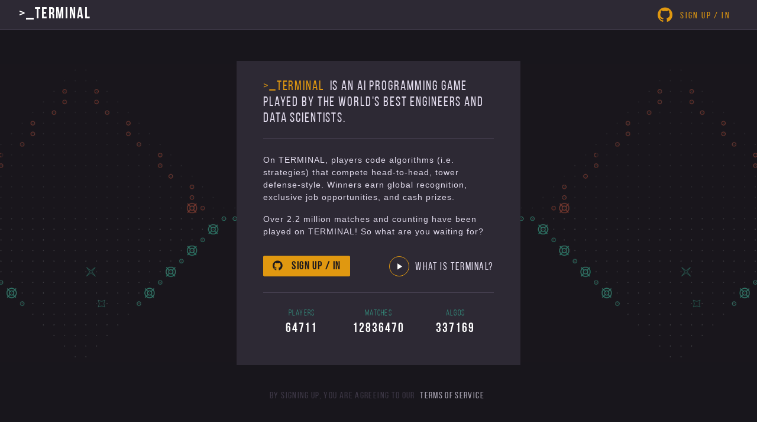

--- FILE ---
content_type: text/html; charset=utf-8
request_url: https://terminal.c1games.com/
body_size: 12841
content:



<!DOCTYPE html>
<html lang="en" >
  <head>
    <meta charset="utf-8">
    <meta http-equiv="X-UA-Compatible" content="IE=edge">
    <meta name="viewport" content="width=device-width, initial-scale=1">
    <link rel="shortcut icon" href="https://storage.googleapis.com/prd-terminal-assets/prd-manager-static/static/img/favicon.ico">
    <meta name="description" content="Correlation One C1Games Terminal">
    <meta name="author" content="Correlation One">
    <title>Terminal </title>

    <script src="https://storage.googleapis.com/prd-terminal-assets/prd-manager-static/static/js/timer.js"></script>
    <!-- Fonts and other CSS -->
    <link rel="stylesheet" type="text/css" href="https://s3-us-west-2.amazonaws.com/c1-terminal/fonts.css"/>
    <link rel="stylesheet" type="text/css" href="https://s3-us-west-2.amazonaws.com/c1-terminal/material-design/material-design-iconic-font.min.css"/>
    <link rel="stylesheet" type="text/css" href="https://cdnjs.cloudflare.com/ajax/libs/ekko-lightbox/5.3.0/ekko-lightbox.css"/>
    <link rel="stylesheet" type="text/css" href="https://storage.googleapis.com/prd-terminal-assets/prd-manager-static/static/css/app.css"/>
    <link rel="stylesheet" type="text/css" href="https://storage.googleapis.com/prd-terminal-assets/prd-manager-static/static/css/main.css"/>
    <link rel="stylesheet" type="text/css" href="https://storage.googleapis.com/prd-terminal-assets/prd-manager-static/static/css/homepage.css"/>
    
  <link rel="stylesheet" type="text/css" href="https://cdnjs.cloudflare.com/ajax/libs/ekko-lightbox/5.3.0/ekko-lightbox.css"/> 
  <style type="text/css">
    .main-content,.be-content {
      padding: 0 0 0 0 !important;
      margin: 0 0 0 0 !important;
    }
    
    .be-wrapper.be-nosidebar-left {
      background: #2D2934;
      padding-top: 0 !important;
      height: 100vh !important;
    }
    .be-navbar-header {
      height: 50px !important;
      position: relative !important;
    }
    #navbar-s3 {
      padding: 0 0 0 0;
      background: #2D2934;
      height: 50px;
      overflow: hidden;
    }
    #navbar-s3 .s3-row {
      padding: 0 15px 0 0;
      box-sizing: border-box;
      width: 100%;
      height: 100%;
      display: flex;
      justify-content: space-between;
      align-items: center;
      background: #2D2934;
    }
    #login {
      color: #E09810;
      font-family: BebasNeue-Regular;
      letter-spacing: 0.15em;
      font-size: 1em;
      padding: 5px 30px;
      transition: all 300ms ease-out;
      margin: 0 0 0 0;
      white-space: nowrap;
    }
    #login:hover {
      color: #E1DBEC;
    }

    @media screen and (max-width: 1080px) {
      .be-nosidebar-left .be-top-header.fixed-top {
        position: fixed !important;
      }
    }

    @media screen and (max-width: 667px) {
      #login {
        padding: 5px 15px;
      }
    }


    @media screen and (max-width: 480px) {
      .be-nosidebar-left .be-top-header .be-navbar-header .navbar-brand {
        font-size: 20px;
      }
      #login {
        font-size: 12px;
      }
      #login .icon {
        font-size: 24px;
      }
    }
  </style> 

    
    
  </head>
  <body class='' >
    <div class="be-wrapper be-nosidebar-left ">
      
  <nav id="navbar-s3" class="navbar navbar-expand fixed-top be-top-header">
    <div class="s3-row">
      <div class="be-navbar-header"><a href="/" class="navbar-brand">>_TERMINAL</a></div>
      <a id="login" title="Github" class="nav-link github" href="/accounts/login"><span class="icon mdi mdi-github"></span> Sign Up / In </a>
    </div>
  </nav>

      <div class="be-content ">
        
        
        <div class="main-content">
          
<style type="text/css">

  #ledger-signup-btn {
    background: #E09810;
    color: #1A181E;
    font-family: BebasNeue-Regular;
    letter-spacing: 0.085em;
    font-size: 1em;
    padding: 5px 15px 2px;
    transition: all 300ms ease-out;
    margin: 0 0 0 0;
    border: 1px solid #E09810;
    opacity: 1;
    font-size: 1.15em;
  }

  #ledger-signup-btn:hover {
    background: #2D2934;
    color: #E09810;
  }

  #ledger-trailer-btn {
    font-family: BebasNeue-Regular;
    color: #E1DBEC;
    letter-spacing: 0.085em;
    display: flex;
    justify-content: space-between;
    align-items: center;
    width: auto;
    cursor: pointer;
    font-size: 1.15em;
    margin: 5px 0 0 0;
    transition: all 300ms ease-out;
  }

  #ledger-trailer-btn .icon {
    width: 34px;
    height: 34px;
    display: flex;
    justify-content: center;
    align-items: center;
    border: 1px solid #E09810;
    color: #fff;
    border-radius: 50%;
    margin: -5px 10px 0 0;
    padding: 0 0 0 3px;
    transition: all 300ms ease-out;
  }

  #ledger-trailer-btn:hover {
    color: #E09810;
  }

  #ledger-trailer-btn:hover .icon {
    background: #E09810;
  }

  #intro-page {
    width: 100vw;
    height: 100vh;
    position: relative;
    overflow-x: hidden;
    overflow-y: auto;
    display: block;
    min-height: 600px;
    padding: 50px 0 0 0;
    margin: 0 0 0 0;
    background: #2D2934;
    z-index: 9;
  }

  #background-animated, #ledger {
    position: absolute;
    display: block;
  }

  #ledger {
    left: 50%;
    top: 50%;
    width: 480px;
    height: auto;
    transform: translate(-50%, -50%);
    background: #2D2934;
    padding: 30px 45px;
  }

  #tos-link {
    position: fixed;
    bottom: 60px;
    background: transparent;
    color: #4C4557;
    font-family: BebasNeue-Regular;
    letter-spacing: 0.085em;
    opacity: .75;
    width: 100%;
    white-space: nowrap;
    text-align: center;
    margin: 0 0 0 0;
  }

  #tos-link a {
    color: #E1DBEC;
    padding: 0 5px;
  }

  #tos-link:hover {
    opacity: 1;
  }

  #ledger h2 {
    font-family: BebasNeue-Regular;
    letter-spacing: 0.085em;
    font-size: 22px;
    line-height: 1.25;
    color: #E1DBEC;
  }

  #ledger h2 span {
    color: #E09810;
    margin: 0 5px 0 0;
  }

  #ledger p {
    font-size: 14px;
    letter-spacing: 1px;
    line-height: 1.5;
    color: #E1DBEC;
  }

  #ledger .header,
  #ledger .content {
    margin: 0 0 25px;
    padding: 0 0 12px;
    width: 100%;
    display: block;
    text-align: left;
    border-bottom: 1px solid #4C4557;
  }

  #ledger .content .links {
    width: 100%;
    flex-wrap: nowrap;
    display: flex;
    justify-content: space-between;
    align-items: center;
    margin: 30px 0 15px 0;
  }

  #ledger .stats {
    width: 100%;
    display: block;
    padding: 0 0 15px;
  }

  #ledger .stats .platform-stats-row {
    width: 100%;
    display: flex;
    justify-content: space-between;
    align-items: center;
  }

  .platform-stats-row .metric-group {
    width: 33.33333%;
    text-align: center;
  }

  .platform-stats-row .metric-group .heading {
    color: #359E89;
    font-family: BebasNeue-Book;
    letter-spacing: 0.085em;
    font-size: 0.9em;
  }
  .platform-stats-row .metric-group .value {
    color: #fff;
    font-family: BebasNeue-Bold;
    letter-spacing: 0.085em;
    font-size: 1.4em;
  }

  #background-animated {
    left: 0;
    top: 0;
    width: 100%;
    height: 100%;
    z-index: -1;
    background: url('https://ai-games.s3-us-west-2.amazonaws.com/assets/terminalX/playing.gif') center center fixed;
    background-size: auto 70%; 
    background-repeat: repeat-x; 
    background-color: #161419; 
  }

  #background-animated::after {
    content: "";
    background-color: #1A181E; 
    opacity: 0.5;
    position: absolute;
    top: 0;
    left: 0;
    width: 100%;
    height: 100%;
  }

  @media screen and (max-width: 1080px) {
    #ledger {
      top: 100px;
      transform: translate(-50%, 0);
    }

    #intro-page {
      padding: 0 0 0 0;
    }
  }

  @media screen and (max-width: 667px) {
    #background-animated {
      position: relative;
      width: 100%;
      height: 20vh;
      background-size: contain;
      background-attachment: initial;
      background-repeat: repeat-x;
      background-color: #1A181E;
      margin: 50px 0 0 0;
      background-position: center center;
    }
    #background-animated::after {
      opacity: 0;
    }
    #ledger {
      top: 0;
      left: 0;
      transform: none;
      width: 100%;
      background: none;
      padding: 30px 10% 10vh;
      position: relative;
    }

    #tos-link {
      position: relative;
      margin: 0 0 15px 0 !important;
      bottom: 0;
      font-size: 12px;
    }

    #ledger .content .links {
      flex-direction: column-reverse;
      height: 120px;
      margin: 45px 0 25px;
    }

    #ledger-trailer-btn {
      font-size: 1.5em;
    }
    #ledger-trailer-btn .icon {
      padding: 0 0 0 3px;
    }

    #ledger-signup-btn {
      width: 100%;
      padding: 10px 0 7px;
    }

    #ledger .stats .platform-stats-row {
      flex-direction: column;
    }

    .platform-stats-row .metric-group {
      width: 100%;
      margin: 0 0 15px;
    }
    .platform-stats-row .metric-group .header {
      font-size: 1em;
    }
    .platform-stats-row .metric-group .value {
      font-size: 2em;
    }

    #ledger h2 span {
      margin: 0 0 0 0;
    }
  }


  @media screen and (max-width: 480px) {
    #ledger {
      padding: 15px 30px;
    }
    #ledger h2 {
      font-size: 20px;
    }
  }

  @media screen and (min-width: 1650px) {
    #ledger {
      padding: 45px 60px;
    }
    #ledger h2 {
      font-size: 26px;
    }
    .platform-stats-row .metric-group .header {
      font-size: 1em;
    }
    .platform-stats-row .metric-group .value {
      font-size: 2em;
    }
  }

  @media screen and (min-width: 2560px) {
    #ledger {
      width: 996px;
    }
  }

</style>
<script>
  function animateLeaderboardStats() {
    $('.value').each(function () {
    $(this).prop('Counter',0).animate({
        Counter: $(this).text()
    }, {
        duration: 3000,
        easing: 'swing',
        step: function (now) {
            $(this).text(Math.ceil(now));
        }
      });
    });
  }

  document.addEventListener('DOMContentLoaded', function() {
    animateLeaderboardStats();
  });

</script>
<div id="intro-page">
  <div id="background-animated"></div>
  <div id="ledger" class="modal-card">
      <div class="header">
        <h2><span>>_Terminal</span> is an ai programming game played by the world's best engineers and data scientists.</h2>
      </div>
      <div class="content">
        <p>On TERMINAL, players code algorithms (i.e. strategies) that compete head-to-head, tower defense-style. Winners earn global recognition, exclusive job opportunities, and cash prizes.</p>
        <p>Over 2.2 million matches and counting have been played on TERMINAL! So what are you waiting for?</p>
        <div class="links">
          <a id="ledger-signup-btn" class="btn btn-nue" href="/accounts/login"><span class="icon mdi mdi-github"></span> &nbsp;&nbsp;Sign up / in</a>
          <a id="ledger-trailer-btn" class="video-link" data-remote="https://player.vimeo.com/video/283777731" data-toggle="lightbox" data-width="1280" role="button"><span class="icon mdi mdi-play"></span> What Is Terminal?</a>
        </div>
      </div>
      <div class="stats">
        <div class="text-center">
            <div class="platform-stats-row" >
                <div class = "metric-group">
                  <div class="heading"> Players </div>
                  <div id="players" class="value"> 66682 </div>
                </div>
                <div class = "metric-group"> 
                  <div class="heading"> Matches </div>
                  <div id="matches" class="value"> 13232319 </div>
                </div>
                <div class = "metric-group">
                  <div class="heading"> Algos </div>
                  <div id="algos" class="value"> 347566 </div>
                </div>
            </div>
        </div>
      </div>
  </div>
  <div id="tos-link" style="margin-bottom: -20px;">By signing up, you are agreeing to our <a target=”_blank” href="https://s3-us-west-2.amazonaws.com/ai-games/assets/AI_Games_TOS.pdf">Terms of Service</a></div>
</div>


<script>
</script>

        </div>
      </div>
      
    </div>
    
      


    
    
      <script src="https://storage.googleapis.com/prd-terminal-assets/prd-manager-static/static/lib/jquery/jquery.min.js" type="text/javascript"></script>
      <script src="https://storage.googleapis.com/prd-terminal-assets/prd-manager-static/static/lib/bootstrap/dist/js/bootstrap.bundle.min.js" type="text/javascript"></script>
      <script src="https://cdnjs.cloudflare.com/ajax/libs/ekko-lightbox/5.3.0/ekko-lightbox.js" type="text/javascript"></script>
      <script type="text/javascript">
        $(document).ready(function() {
          $(document).on('click', '[data-toggle="lightbox"]', function(event) {
            event.preventDefault();
            $(this).ekkoLightbox({
                alwaysShowClose: true
            });
          });
        });
      </script>
    
    
  </body>
</html>


--- FILE ---
content_type: text/css
request_url: https://storage.googleapis.com/prd-terminal-assets/prd-manager-static/static/css/main.css
body_size: 27012
content:
.nav-link.github .icon {
    font-size: 30px;
    vertical-align: -5px;
    margin-right: 6px;
  }
  
  .be-top-header .be-navbar-header .navbar-brand {
    background-image: none !important;
    color: #595959;
    font-weight: bold;
    font-size: 150%;
  }
  
  .gritter-item-wrapper .gritter-item .gritter-content.gritter-with-image .gritter-title, 
  .gritter-item-wrapper .gritter-item .gritter-content.gritter-without-image .gritter-title {
    text-transform: capitalize;
  }
  
  .be-top-header .navbar-nav > li > a.nav-link.active {
    color: #CAF83A;
  }
  
  /* select2 stuff */
  .select2-container--default .select2-selection--single {
    height: 37px;
    margin-top: 1px;
  }
  .select2-container--default .select2-selection--single .select2-selection__rendered {
    padding: 0 10px;
    height: 37px;
    line-height: 36px;
    font-size: 1.0rem;
    color: #404040;
  }
  .select2-container--default .select2-selection--single .select2-selection__arrow b:after {
    content: "\f2f9";
    font-family: "Material Icons";
    font-size: 1.5rem;
    font-weight: normal;
    line-height: 37px;
    color: #404040;
  }
  .select2-container--default .select2-selection--single .select2-selection__arrow {
    height: 37px;
    width: 24px;
  }
  .select2-container--default.select2-container--open.select2-container--below .select2-selection--single, 
  .select2-container--default.select2-container--open.select2-container--below .select2-selection--multiple {
    border-top-color: #4285f4;
    border-left-color: #4285f4;
    border-right-color: #4285f4;
  }
  .select2-container--default.select2-container--open .select2-dropdown--below {
    border-color: #4285f4;
  }
  .select2-container--default.select2-container--open .select2-selection--single .select2-selection__arrow b:after {
    color: #4185f5;
  }
  
  .table-filter-title {
    -webkit-font-smoothing: antialiased;
  }
  
  div.dataTables_wrapper div.dataTables_filter label {
    font-weight: normal;
    white-space: nowrap;
    text-align: left;
    width: 100%;
  }
  
  div.dataTables_wrapper div.dataTables_filter input {
    margin-left: 0em;
    display: inline-block;
    width: 100%;
    border-radius: 5px;
    border-top-color: #bec0c8;
    border-left-color: #d6d8df;
    border-right-color: #d6d8df;
    border-bottom-color: #d6d8df;
    padding-left: 10px;
  }
  
  .row.be-datatable-body {
    background-color: #303940;
    margin: 0px;
  }
  
  .be-datatable-footer {
    margin: 0;
    padding: 15px 0px;
    background-color: #303940;
    border-bottom: 2px solid #3d464e;
  }
  
  div.dataTables_wrapper div.dataTables_length label select.form-control-sm {
    width: 100%;
    margin: 0px;
  }
  
  div.dataTables_wrapper div.dataTables_length label {
    -ms-flex-pack: start;
    justify-content: flex-start;
    width: 100%;
  }
  
  .be-nosidebar-left .be-top-header .be-navbar-header .navbar-brand {
    font-size: 22px;
    color: #CAF83A;
    font-family: Avenir-Light;
    letter-spacing: 0.1em;
    -webkit-font-smoothing: antialiased;
    padding-top: 2px;
  }
  
  .card.card-table.card-leaderboard {
    background-color: transparent;
    box-shadow: none;
  }
  
  
  .page-link {
    font-size: 1.077rem;
    line-height: 14px;
    font-weight: 400;
    padding: 7px 0.9231rem;
  }
  .page-item.active .page-link {
    z-index: 1;
    color: #FFFFFF;
    background-color: #CAF83A;
    border: 0.5px solid #CAF83A;
  }
  
  .table-filters {
    padding: 0px 10px;
  }
  
  .be-datatable-header {
    padding: 10px;
  }
  
  .be-top-header .navbar-nav > li > a.nav-link:hover, 
  .be-top-header .navbar-nav > li > a.nav-link:focus {
    color: #CAF83A;
    opacity: 1.0;
  }
  .be-top-header .navbar-nav > li > a.nav-link:active:after,
  .be-top-header .navbar-nav > li > a.nav-link:hover:after,
  .be-top-header .navbar-nav > li > a.nav-link:focus:after {
    color: #CAF83A;
  }
  
  .hide-first,
  .hide-second,
  .hide-third,
  .hide-forth,
  .hide-fifth {
    display: block;
  }
  
  @media (min-width: 576px) {
    
  }
  
  @media (min-width: 850px) {
    .hide-second {
      display: none;
    }
  }
  
  @media (min-width: 992px) {
    .hide-first {
      display: none;
    }
  }
  
  @media (max-width: 991px) {
    .show-first {
      display: none;
    } 
  }
  
  @media (max-width: 849px) {
    .show-second {
      display: none;
    } 
  }
  
  @media (max-width: 991.98px) {
    .be-nosidebar-left .be-top-header .be-navbar-header {
      display: -ms-flexbox;
      display: flex;
      width: 230px;
    }
    .be-top-header .navbar-nav > li > a.nav-link {
      padding: 0 18px;
    }
    .widget.widget-tile .chart {
      display: none;
    }
    .widget.widget-tile .data-info {
      display: table-cell;
      text-align: center;
    }
    .widget.widget-tile {
      padding: 15px;
    }
  }
  
  
  table.dataTable thead .sorting:before, 
  table.dataTable thead .sorting:after, 
  table.dataTable thead .sorting_asc:before, 
  table.dataTable thead .sorting_asc:after, 
  table.dataTable thead .sorting_desc:before, 
  table.dataTable thead .sorting_desc:after {
    font-size: 1rem;
    bottom: 0.9rem;
  }
  
  table.dataTable thead > tr > th.sorting_asc, 
  table.dataTable thead > tr > th.sorting_desc, 
  table.dataTable thead > tr > th.sorting, 
  table.dataTable thead > tr > td.sorting_asc, 
  table.dataTable thead > tr > td.sorting_desc, 
  table.dataTable thead > tr > td.sorting {
    outline: 0 !important;
  }
  
  .col-sm-12.table-column {
    padding: 0px;
    overflow: scroll;
  }
  
  @media (max-width: 1199px) {
    .be-datatable-header {
      padding: 20px 10px 10px 10px;
      background-color: #303940;
      border-bottom: 2px solid #3d464e;
    }
    .table-filter-title {
      margin-bottom: 5px;
      margin-top: 10px;
    }
  }
  
  @media (min-width: 1200px) {
    /* special */
    .be-datatable-header {
      position: absolute;
      top: -130px;
      right: 0px;
      -ms-flex: 0 0 25%;
      flex: 0 0 25%;
      min-width: 25%;
      border-bottom: 0px;
      padding: 1px 1px 0px 10px;
    }
    .table-filters {
      padding: 0px 0px 0px 10px;
      min-width: 100%;
    }
    .table-filter-title {
      display: none;
    }
    .filter-container {
      padding: 10px 0 9px;
    }
    .row.be-datatable-body {
      padding-top: 10px;
      border-top-left-radius: 3px;
      border-top-right-radius: 3px;
      box-shadow: 0 0 4px 0 rgba(0, 0, 0, 0.04);
    }
    /* special */
  }
  
  @media (max-width: 576px) {
    .be-datatable-header {
      padding: 20px 0px 10px 0px;
    }
    .be-datatable-footer .col-sm-3.text-right {
      display: none;
    }
    .be-datatable-footer .col-sm-5 {
      text-align: center;
      margin-bottom: 20px;
    }
    div.dataTables_wrapper div.dataTables_paginate ul.pagination {
      margin: 0;
      -ms-flex-pack: center;
      justify-content: center;
    }
  }
  @media (max-width: 767px) {
    .hide-first {
      display: none;
    }
    .show-second,
    .show-first {
    display: block;
    }
  }
  
  .be-aside .main-content {
    margin-right: 200px;
    margin-left: 0px;
    width: auto;
  }
  
  .page-aside {
    background: none repeat scroll 0 0 #FFFFFF;
    width: 200px;
    height: 100%;
    position: fixed;
    top: 0;
    right: 0px;
    left: auto;
    border-left: 1px solid #e6e5e5;
    border-right: 0px;
    margin-top: 61px;
    padding-bottom: 61px;
  }
  
  
  @media (min-width: 1180px) {
    .be-aside .main-content {
      margin-right: 280px;
    }
    .page-aside {
      width: 280px;
    }
  }
  
  .aside-header .navbar-toggle .icon {
    font-size: 2.077rem;
    line-height: 22px;
    color: #c5c5c5;
  }
  
  .aside-header .title {
    display: block;
    margin: 5px 0 0;
    font-size: 20px;
    line-height: 20px;
    font-weight: 300;
  }
  
  .aside-nav label {
    margin-bottom: 15px;
  }
  
  @media (max-width: 767.98px) {
    .page-aside {
      width: 100%;
      display: block;
      height: auto;
      position: relative;
      margin-top: 0;
      padding-bottom: 0;
      left: 0;
      border-bottom: 1px solid #e3e3e3;
    }
    .be-aside .main-content {
      margin-right: 0px;
      margin-left: 0px;
      width: auto;
    }
    .aside-content {
      overflow: hidden;
    }
    .page-aside .content {
      padding: 10px 22px;
      position: relative;
    }
    .aside-header .title {
      background-color: #FFFFFF;
      padding: 0px 10px;
      color: #404040;
      font-weight: 300;
      font-size: 1.077rem;
      margin-left: -20px;
    }
  }
  
  .icon-container:hover .icon span {
    color: #bfbfbf;
  }
  
  .icon-container {
    background-color: transparent;
    padding: 0px;
    cursor: default;
    text-align: center;
    font-size: 5em;
  }
  
  .icon-container .icon {
    transition: background-color 300ms ease-in-out;
    background-color: transparent;
    border-radius: 50%;
    display: inline-block;
    height: 90px;
    width: 60px;
    margin-right: 0px;
    padding: 0px;
    text-align: center;
    vertical-align: middle;
  }
  
  .icon-container .icon span {
    transition: color 300ms ease-in-out;
    font-size: 6rem;
    color: #bfbfbf;
  }
  
  .icon-container .icon span.dark {
    color:#999999;
  }
  .icon-container .icon span.light {
    color:#e0e0e0;
  }
  
  .icon-container:hover .icon {
    background-color: transparent;
  }
  
  
  form.dropzone {
    position: relative;
    border: 2px dashed #c3c3c3;
    padding: 5px;
    background: transparent;
    width: 100%;
    margin-bottom: 10px;
  }
  
  form.dropzone .icon {
    background-color: transparent;
    border-radius: 50%;
    display: inline-block;
    height: 50px;
    width: 100px;
    margin-bottom: 0px;
    padding: 0px;
    text-align: center;
  }
  
  form.dropzone .icon span {
    font-size: 3.615rem;
    color: #696767;
  }
  
  form.dropzone .icon span {
    font-size: 3.615rem;
    color: #696767;
  }
  
  .dropzone {
    min-height: 66px;
  }
  
  .dropzone .dz-message {
    text-align: center;
    margin: 0px;
  }
  
  .algo-card {
    background: #d6d9df;
    box-shadow: none;
    border-width: 0;
    border-radius: 5px;
    min-width: 145px;
    margin-bottom: 25px;
    height: 100px;
    padding: 15px;
    font-size: 16px;
    line-height: 33px;
    color: #FFF;
    font-weight: bold;
    -webkit-font-smoothing: antialiased;
    cursor: pointer;
    opacity: 0.8;
  }
  
  .algo-card:hover {
    opacity: 1.0;
  }
  
  .algo-actions-right {
    position: absolute;
    bottom: 13px;
    right: 15px;
  }
  
  .algo-card.open {
    background: repeating-linear-gradient( 45deg, #1F282E, #1F282E 2px, #192226 2px, #192226 6px );
    box-shadow: none;
    border-radius: 5px;
    border: 2px dashed #374045;
    min-height: 62px;
    cursor: normal;
  }
  
  .algo-card.empty {
    background: repeating-linear-gradient( 45deg, #192226, #192226 2px, #1F282E 2px, #1F282E 6px );
    border-radius: 5px;
    border: 2px dashed #374045;
    min-height: 62px;
    cursor: normal;
    opacity: 0.4;
  }
  
  .algo-card.loading {
    background: repeating-linear-gradient( 45deg, #1F282E, #1F282E 2px, #192226 2px, #192226 6px );
    box-shadow: none;
    box-shadow: none;
    border-radius: 5px;
    border: 2px dashed #374045;
    min-height: 62px;
    cursor: normal;
    pointer-events: none;
  }
  
  .timeline-item {
    position: relative;
    padding-left: 30px;
    list-style: none;
    margin-bottom: 30px;
  }
  
  .timeline:before {
    content: '';
    position: absolute;
    top: 40px;
    bottom: 0;
    width: 2px;
    background: #ebebeb;
    left: 5px;
    margin-left: -1px;
  }
  
  .timeline-item:before {
    content: '';
    position: absolute;
    top: 34.5px;
    left: -3px;
    border: 2px solid #cccccc;
    width: 16px;
    height: 16px;
    background-color: #ffffff;
    border-radius: 50px;
  }
  
  .timeline-content {
    position: relative;
    background-color: #ffffff;
    padding: 25px 30px 25px 28px;
    border-radius: 3px;
    border: 2px solid #ebebeb;
    min-height: 85px;
    box-shadow: none;
  }
  
  .timeline-content:before {
    content: "";
    position: absolute;
    width: 10px;
    height: 10px;
    background-color: #ebebeb;
    -webkit-transform: rotate(45deg);
    transform: rotate(45deg);
    top: 37.5px;
    left: -6px;
  }
  
  .timeline-content:after {
    content: "";
    position: absolute;
    width: 10px;
    height: 10px;
    background-color: #ffffff;
    -webkit-transform: rotate(45deg);
    transform: rotate(45deg);
    top: 37.5px;
    left: -3px;
    box-shadow: none;
    z-index: 1;
  }
  
  .tab-content.myalgos {
    background: #303940;
    padding: 40px 60px;
    margin-bottom: 40px;
    border-radius: 0 0 0px 0px;
    min-height: 305px;
    max-height: 305px;
    overflow-x: hidden;
    overflow-y: scroll;
  }
  
  .btn-remove {
    color: #404040;
    background-color: #FFFFFF;
    border-color: #dbdbdb;
  }
  .btn-remove:focus, .btn-remove.focus {
    color: #ffffff;
    box-shadow: none;
    background-color: #c74a40;
    border-color: transparent;
  }
  .btn-remove:hover, .btn-remove:hover {
    color: #ffffff;
    box-shadow: none;
    background-color: #c74a40;
    border-color: transparent;
  }
  
  label.add-bot {
    width: 100%;
    cursor: pointer;
    height: 100%;
    position: absolute;
    top: 0;
    left: 0;
    font-size: 60px;
    color: #caf839;
    text-align: center;
    line-height: 108px;
  }
  
  .file-title {
    display: none;
  }
  .loader {
    display: none;
    position: relative;
    left: 50%;
    margin-top: 10px;
    margin-left: -10px;
    width: 20px;
    height: 20px;
    border: 3px solid #CCC;
    border-radius: 50%;
    -webkit-animation: rotation 1s infinite linear;
    animation: spin 1s infinite linear;
    border-color: transparent;
  }
  .loader:before {
    left: -3px;
    top: -3px;
    display: none;
    position: absolute;
    content: '';
    width: inherit;
    height: inherit;
    border: inherit;
    border-radius: inherit;
    display: inline-block;
    border-color: rgba(178, 182, 189, 0.40);
    border-bottom-color: transparent;
    animation: spin 2s infinite linear;
  }
  
  .algo-card.loading .loader {
    display: inline-block;
  }
  
  .algo-card.loading form {
    display: none;
  }
  
  .algo-card.loading .file-title {
    display: block;
  }
  
  @keyframes spin {
    from {
      transform: rotate(0deg);
    }
    to {
      transform: rotate(360deg);
    }
  }
      
  @-webkit-keyframes spin {
    from {
      -webkit-transform: rotate(0deg);
    }
    to {
      -webkit-transform: rotate(360deg);
    }
  }
  
  .algo-card .algo-name {
    color: #313940;
    font-weight: normal;
    font-size: 15px;
    position: relative;
    top: -10px;
    left: 25px;
    font-family: Avenir-Black;
  }
  
  .algo-card .algo-name:after {
    content: '';
    position: absolute;
    height: 25px;
    width: 25px;
    background: #FFF;
    border-radius: 2em;
    left: -32px;
    top: -5px;
  }
  
  .file-title {
    font-size: 12px;
    color: #4b5358;
    text-align: center;
    line-height: 1em;
  }
  .algo-card.empty {
    opacity: 0.3;
    pointer-events: none;
  }
  
  
  #competitions-filter-controls {
    width: 100%;
  }
  .competition-preview {
    margin: 20px 0px;
    height: 200px;
    display: block;
    padding: 20px;
    background-color: #3E2D5F;
    background: url(https://s3-us-west-2.amazonaws.com/c1-terminal/global-comp-bg.jpg);
    border-radius: 10px;
    position: relative;
    background-size: cover;
    box-shadow: 0px 6px 20px #1b2227;
    font-family: Avenir-Medium;
  }
  .competition-preview:hover {
    box-shadow: inset 0px 0px 50px #cbf83a;
  }
  .competition-preview .title {
    color: #ffffff;
    font-family: Avenir-Medium;
    font-size: 24px;
    font-weight: 700;
    letter-spacing: 0.03em;
  }
  .competition-preview .date-range {
    color: #ffffff;
    font-family: Avenir-Medium;
    font-size: 14px;
    font-weight: 400;
    max-width: 100px;
    white-space: nowrap;
    text-overflow: ellipsis;
    overflow: hidden;
  }
  .competition-preview .description {
    color: rgba(255, 255, 255, 0.4);
    font-size: 18px;
    font-weight: 400;
    margin-top: 30px;
  }
  .competition-preview .participant-count {
    position: absolute;
    right: 20px;
    color: #FFF;
    bottom: 20px;
    text-align: right;
    font-size: 18px;
  }
  .competition-preview .prize-holder {
    position: absolute;
    right: 20px;
    color: #FFF;
    top: 20px;
    text-align: right;
    font-weight: 700;
    font-size: 20px;
    letter-spacing: 0.05em;
  }
  .competition-preview .joined {
    position: absolute;
    right: 0;
    background: #FFF;
    border-radius: 2em 0px 0px 2em;
    padding: 5px 19px 2px 21px;
    color: #212a30;
    font-weight: 900;
    top: 55px;
  }
  
  .listing-header h3 {
    display: block;
    width: 100%;
    margin: 10px 15px;
    padding-bottom: 10px;
    color: rgba(255, 255, 255, 0.60);
    border-bottom: 1px solid #FFF;
  }
  
  .listing-footer {
    margin-top: 40px;
    position: relative;
  }
  .listing-footer:before {
    position: absolute;
    /*width: Calc(100% - 30px);*/
    height: 1px;
    background: rgba(255, 255, 255, 0.30);
    content: "";
    left: 15px;
    top: 17px;
  }
  .listing-footer h3 {
    display: block;
    width: 300px;
    margin: 10px 15px;
    font-size: 17px;
    color: rgba(255, 255, 255, 0.30);
    background: #212a30;
    text-align: center;
    left: 50%;
    position: relative;
    margin-left: -150px;
  }
  
  .filter-choices {
    list-style: none;
    padding-bottom: 10px;
    margin-top: 10px;
    margin-bottom: 10px;
    margin-left: 0px;
    padding: 10px 15px;
  }
  .filter-option {
    color: #FFFFFF;
    background-color: transparent;
    margin-left: 0px;
    text-decoration: none;
    padding: 4px 17px 2px;
    font-weight: normal;
    font-family: Avenir-Medium;
    font-weight: 600;
    -webkit-font-smoothing: antialiased;
    border-radius: 2em;
    font-size: 16px;
    cursor: pointer;
    margin-right: 20px;
    margin-top: 10px;
  }
  .filter-option.active {
    background-color: white;
    color: #212a30;
  }
  .search-box {
    display: none;
  }
  .rules-section {
    border-radius: 20px;
    width: 70%;
    background: #716c6c;
    padding: 10px 30px;
    margin: 10px 20px;
  }
  .rules-section p {
    color: #c1c1c1;
  }
  #rules-nav {
    position: fixed;
    right: 100px;
    top: 100px;
  }
  
  
  /* the norm */
  #gritter-notice-wrapper {
      position:fixed;
      top:20px;
      right:20px;
      width:301px;
      z-index:9999;
  }
  #gritter-notice-wrapper.top-left {
      left: 20px;
      right: auto;
  }
  #gritter-notice-wrapper.bottom-right {
      top: auto;
      left: auto;
      bottom: 20px;
      right: 20px;
  }
  #gritter-notice-wrapper.bottom-left {
      top: auto;
      right: auto;
      bottom: 20px;
      left: 20px;
  }
  .gritter-top {
      height:10px;
  }
  .hover .gritter-top {
      background-position:right -30px;
  }
  .gritter-bottom {
      height:8px;
      margin:0;
  }
  .hover .gritter-bottom {
      background-position: bottom right;
  }
  .gritter-item {
      display:block;
      color:#eee;
      padding:2px 11px 8px 11px;
      font-size: 11px;
      font-family:verdana;
  }
  .hover .gritter-item {
      background-position:right -40px;
  }
  .gritter-item p {
      padding:0;
      margin:0;
      word-wrap:break-word;
  }
  .gritter-close {
      display:none;
      position:absolute;
      top:5px;
      left:3px;
      cursor:pointer;
      width:30px;
      height:30px;
      text-indent:-9999em;
  }
  .gritter-title {
      font-size:14px;
      font-weight:bold;
      padding:0 0 7px 0;
      display:block;
      text-shadow:1px 1px 0 #000; /* Not supported by IE :( */
  }
  .gritter-image {
      width:48px;
      height:48px;
      float:left;
  }
  .gritter-with-image,
  .gritter-without-image {
      padding:0;
  }
  .gritter-with-image {
      width:220px;
      float:right;
  }
  /* for the light (white) version of the gritter notice */
  .gritter-light .gritter-item,
  .gritter-light .gritter-bottom,
  .gritter-light .gritter-top,
  .gritter-light .gritter-close {
      color: #222;
  }
  .gritter-light .gritter-title {
      text-shadow: none;
  }
  
  
  
  body {
    background: #04000f;
  }
  
  .be-top-header .be-right-navbar {
    border-bottom: 1px solid transparent !important;
    background-color: transparent !important;
  }
  .be-top-header {
    background-color: transparent !important;
    border-bottom: 1px solid transparent !important;
  }
  
  .tos-link {
    position: absolute;
    bottom: 10px;
    right: 15px;
    font-size: 16px;
    font-family: 'Avenir';
    font-weight: normal;
    letter-spacing: 0.02em;
    line-height: 1.5em;
    opacity: 0.8;
    -webkit-transition: all .3s ease-in-out;
    transition: all .3s ease-in-out; 
  }
  .tos-link a {
    color: #247ab0;
  }
  .tos-link a:hover {
    color: #2ea2ea;
  }
  
  .gritter-title {
    font-size: 15px;
    font-weight: 400;
    padding: 5px 0 0px 0;
    display: block;
    text-shadow: none;
    font-family: 'Roboto';
  }
  
  .be-nosidebar-left .be-top-header .navbar-nav li a.nav-link {
    font-family: BebasNeue-Regular;
    letter-spacing: 2px;
    line-height: 60px;
    color: #247ab0;
    font-size: 20px;
    padding: 2px 18px 0;
    font-weight: 400;
    outline: none;
    position: relative;
    -webkit-transition: all .3s ease-in-out;
    transition: all .3s ease-in-out;
  }
  
  .close{
    color: white; 
  }
  .close:hover{
    color:white;
  }
  .be-nosidebar-left .be-top-header .be-navbar-header .navbar-brand {
    font-size: 26px;
    color: #fff;
    font-family: BebasNeue-Bold;
    letter-spacing: 2px;
    font-weight: 400;
    -webkit-font-smoothing: antialiased;
    padding-top: 2px;
    width: 142px;
    line-height: 60px;
    height: 60px;
    background-repeat: no-repeat;
    background-position: 20px;
    padding: 0 20px;
    margin: 0;
    display: block;
  }
  .jumbotron {
    padding: 2rem 1rem;
    margin-bottom: 2rem;
    background-color: transparent;
    border-radius: 4px;
    font-family: BebasNeue-Regular;
    letter-spacing: 0.1em;
    color: #FFF;
  }
  .modal-content {
    background-color: transparent;
  }
  
  .jumbotron .lead {
    font-size: 18px;
    font-family: 'Avenir';
    font-weight: normal;
    letter-spacing: 0.02em;
    line-height: 1.5em;
    opacity: 0.8;
  }
  .be-nosidebar-left .be-top-header .navbar-nav li a.nav-link:hover {
    color: #2ea2ea;
  }
  .be-nosidebar-left .be-top-header .navbar-nav li a.nav-link:hover:before {
    opacity: 1;
  }
  .be-nosidebar-left .be-top-header .navbar-nav li a.nav-link:hover:after {
    opacity: 1;
  }
  .jumbotron h1 {
    margin-top: 60px;
  }
  .be-nosidebar-left .be-top-header {
    background-color: transparent;
    background: transparent;
  }
  a.btn-lg.btn-success {
    color: #ffffff !important;
    background-color: transparent;
    border: 2px solid #ffffff;
    font-family: BebasNeue-Bold;
    -webkit-font-smoothing: antialiased;
    font-size: 18px;
    padding: 10px 10px 5px 80px;
    border-radius: 0px;
    position: relative;
    -webkit-transition: all .3s ease-in-out;
    transition: all .3s ease-in-out;
    opacity: 0.8;
    margin-top: 34vh;
    transform: scale(1.5);
  }
  a.btn-lg.btn-success:after {
    content: '\25BA';
    font-weight: bold;
    color: #ffffff;
    font-size: 15px;
    position: relative;
    top: 0px;
    opacity: 1;
    right: 131%;
    -webkit-transition: all .3s ease-in-out;
    transition: all .3s ease-in-out;
  }
  a.btn-lg.btn-success:before {
    content: '';
    width: 2px;
    background: #ffffff;
    height: 100%;
    position: absolute;
    top: 0px;
    opacity: 1;
    left: 55px;
    -webkit-transition: all .3s ease-in-out;
    transition: all .3s ease-in-out;
  }
  a.btn-lg.btn-success:hover {
    background-color: transparent;
    box-shadow: none;
    transform: scale(1.8);
    opacity: 1.0;
  }
  
  a.btn-lg.btn-success:hover:after {
    color: #ffffff;
    font-size: 20px;
    right: 129%;
    top: 1px;
  }
  a.btn-lg.btn-success:active {
    color: #2ea2ea;
    -webkit-box-shadow: none;
    box-shadow: none;
    background-color: transparent;
    border-color: #2ea2ea;
    border-top-color: #2ea2ea;
  }
  a.btn-lg.btn-success:not([disabled]):not(.disabled):active:hover {
    color: #2ea2ea;
    -webkit-box-shadow: none;
    box-shadow: none;
    background-color: transparent;
    border-color: #2ea2ea;
    border-top-color: #2ea2ea;
  }
  .be-content {
    height: 100vh;
    margin-top: -61px;
    background-size: contain;
    background-repeat: no-repeat;
    background-position: center bottom 40px;
  }
  
  @media screen and (max-width: 600px) {
    .be-content {
      height: 100vh;
      margin-top: -125px;
      background-size: 200%;
      background-position: left bottom;
    }
    a.btn-lg.btn-success {
      transform: scale(1);
      margin-top: 30vh;
    }
    a.btn-lg.btn-success:hover {
      transform: scale(1.2);
    }
    .be-nosidebar-left .be-top-header .be-navbar-header .navbar-brand {
      width: 100%;
    }
    .be-top-header .be-right-navbar .navbar-nav {
      width: 100%;
      text-align: center;
    }
    .tos-link {
      width: 300px;
      text-align: center;
      margin-left: -150px;
      left: 50%;
      bottom: 20px;
    }
  }
  
  
  /* the norm */
  #gritter-notice-wrapper {
      position:fixed;
      top:20px;
      right:20px;
      width:301px;
      z-index:9999;
  }
  .gritter-fade{
      animation: slideInFromLeft 2s ease-out 2s forwards;
  }
  #gritter-notice-wrapper.top-left {
      left: 20px;
      right: auto;
  }
  #gritter-notice-wrapper.bottom-right {
      top: auto;
      left: auto;
      bottom: 20px;
      right: 20px;
  }
  #gritter-notice-wrapper.bottom-left {
      top: auto;
      right: auto;
      bottom: 20px;
      left: 20px;
  }
  
  
  .hover .gritter-top {
      background-position:right -30px;
  }
  
  .hover .gritter-bottom {
      background-position: bottom right;
  }
  .gritter-item {
      display:block;
      color:#eee;
      padding:2px 11px 8px 11px;
      font-family: 'BebasNeue-Book';
  }
  .hover .gritter-item {
      background-position:right -40px;
  }
  .gritter-item p {
      padding:0;
      margin:0;
      word-wrap:break-word;
      font-family: 'Avenir';
  }
  .gritter-close {
      display:none;
      position:absolute;
      top:5px;
      left:3px;
      cursor:pointer;
      width:30px;
      height:30px;
      text-indent:-9999em;
  }
  .gritter-image {
      width:48px;
      height:48px;
      float:left;
  }
  .gritter-with-image,
  .gritter-without-image {
      padding:0;
  }
  .gritter-with-image {
      width:220px;
      float:right;
  }
  
  .gritter-light .gritter-title {
      text-shadow: none;
  }
  .gritter-title {
      font-size:42px;
      font-family: 'BebasNeue';
      font-weight:bold;
      padding:0 0 7px 0;
      display:block;
      text-shadow:1px 1px 0 #000; /* Not supported by IE :( */
      letter-spacing: 1px;
  }
  @keyframes slideInFromLeft {
      0% {
        transform: translateX(0);
        opacity: 1;
      }
      100% {
        transform: translateX(150%);
        opacity: 0;
      }
  }
  
  #play-signup-btn {
    margin-top: 40px;
    font-size: 24px;
  }

  #play-signup-btn .icon.mdi.mdi-github {
    font-size: 40px;
  }

  #play-signup-btn:hover {
    color: #2ea2ea;
  }

--- FILE ---
content_type: text/css
request_url: https://storage.googleapis.com/prd-terminal-assets/prd-manager-static/static/css/homepage.css
body_size: 9611
content:
.section-header {
    display: block;
    width: 500px;
    height: 450px;
    margin-top: 70px;
    size: 75%;
    margin-left: auto;
    margin-right: auto;
}

.section-header img {
    width: 380px;
}

.section-header .image-container {
    position: relative;
    width: 380px;
    float:left;
}

.section-header .image-container .season-title {
    z-index: 1;
    position: absolute;
    top: 50%;
    left: 50%;
    transform: translate(-50%, -50%);
}

.section-header .image-container .season-title p {
    margin-bottom: 0px;
    color: #2EA2EA;
    font-family: BebasNeue-Regular;
    opacity: 0.9;
    letter-spacing: 0.2em; 
    -webkit-font-smoothing: antialiased;
}

.section-header .image-container .season-title h1 {
    color: white;
    margin-top: -6px;
    font-family: BebasNeue-Regular;
    opacity: 0.9;
    letter-spacing: 0.15em; 
    -webkit-font-smoothing: antialiased;   
}

.section-header .stats {
    float:right;
    margin-top: 107px;
    margin-right: 38px;
    width: 60px;
}

.section-header .stats .stat-section {
    margin-bottom: 15px;
}

.section-header .stats .stat-section .stat-title {
    white-space:  nowrap;
    overflow: hidden;
    text-overflow: ellipsis;
    display: block;
    color: #2EA2EA;
    font-family: BebasNeue-Regular;
    font-size: 15px;
    opacity: 0.6;
    -webkit-font-smoothing: antialiased;
}

.highlight-background {
    background: url(https://s3-us-west-2.amazonaws.com/ai-games/assets/graphic_gameb.png);
    background-repeat: no-repeat;
    background-position: center bottom 76px;
    padding-top: 110px;
    padding-bottom: 90px;
    background-color: #050215;
    margin-top: 20px;
}

.highlight-section table {
    margin: 0 auto;
    width: 1306px;
}

.highlight-section div {
    width: 226px;
    margin: 0 auto;
}

.highlight-section #round-robin {
    color: #2EA2EA;
    font-family: BebasNeue-Regular;
    letter-spacing: 0.1em;
    -webkit-font-smoothing: antialiased;
    margin-bottom: 0px;
}

.highlight-section #championship {
    color: white;
    font-family: BebasNeue-Regular;
    letter-spacing: 0.1em;
    font-size: 29px;
    margin-top: 0px;
    -webkit-font-smoothing: antialiased;
}

.highlight-section .message {
    opacity: 0.6;
}

.highlight-section .matches {
    margin-top: 129px;
    color: white;
    font-family: BebasNeue-Regular;
    letter-spacing: 0.1em;
    font-size: 29px;
    
    -webkit-font-smoothing: antialiased;
}

.highlight-section .matches p {
    line-height: 30px;
}

.highlight-section .play-btn {
    width: 150px; 
    display: block;
    margin: 0 auto;
}

.twitch-btn {
    margin-top: 16px;
    background: black;
    color: #2EA2EA;
    width: 127px;
    font-size: 20px;
    height: 49px;
    border-color: #2EA2EA;
    opacity: 0.6;
    letter-spacing: 0.1em;
    text-transform: uppercase;
    cursor: pointer;
}

.twitch-btn:hover {
    color: white;
    border-color: white;
}

.timer {
    display: inline-block;
    font-size: 10px;
    list-style-type: none;
    padding: 1em;
    text-transform: uppercase;
  }

.timer span {
    display: block;
    text-align: center;
    font-size: 60px;
    font-family: BebasNeue-Book;
    font-weight: 100;
    color: white;
}

.timer p {
    opacity: 0.7;
    margin-top: 9px;
}

.highlight-section .section {
    width: 293px;
}

.highlight-section .twitch-section {
    width: 197px;
}

.highlight-section .twitch-section .twitch-btn {
    margin-left: 0px;
}

.highlight-section .info-section {
    width: 100%;
    margin-left: 64px;
}

.update {
    background-color:rgb(5, 0, 34);
    height: 334px;
    padding-top: 89px;
    padding-bottom: 89px;
    margin-bottom: 10px;
}

.link {
    float: right;
    margin-bottom: 10px;
    font-size: 16px;
    font-family: 'Avenir';
    font-weight: normal;
    letter-spacing: 0.02em;
    line-height: 1.5em;
    opacity: 0.8;
    -webkit-transition: all .3s ease-in-out;
    transition: all .3s ease-in-out; 
}

.triangle {
    border-style: solid;
    width: 0;
    height: 0;
    position: absolute;
    border-width: 30px 0 30px 56.6px;
    -webkit-transform:rotate(360deg);
    background: transparent;
    border-color: transparent transparent transparent white;
    margin-left: 91px;
    margin-top: 42px; 
    cursor: pointer;
}

.triangle:hover {
    border-color: transparent transparent transparent #2EA2EA;
}

.stats-value {
    font-size: 20px;
    color: white;
    font-family: BebasNeue-Book;
    letter-spacing: 0.2em;
    font-weight: bold;
    line-height: 1.1;
    -webkit-font-smoothing: antialiased;
}

.main-section {
    margin-top: 150px;
    height: 500px;
}

.main-section #graphic-ball {
    display: block;
    margin: 16px auto;
    letter-spacing: 0.2em;
}

.main-section h1 {
    font-size: 44px;
    margin: -164px auto;
    text-align: center;
    letter-spacing: 0.2em;
}

.main-section .message-section {
    margin: 0 auto;
    width: 688px;
    margin-top: -56px;
}

.main-section .message-section #book-message {
    opacity: 0.4;
}

.main-section .twitch-btn {
    margin-top: 0;
    font-size: 20px;
}

.main-section #twitch-message {
    color: #2EA2EA;
    font-family: BebasNeue-Regular;
    letter-spacing: 0.13em;
    opacity: 0.8;
    -webkit-font-smoothing: antialiased;
}

.main-section .timer-section .section {
    width: 300px;
    display: block;
    margin: 70px auto;
    text-align: center;
}

.main-section .timer-section .section ul {
    text-align: center;
    margin-top: -229px;
}




.main-section .timer-section {
    height: inherit;
}

.main-section .timer-section img {
    margin: 70px auto;
    display: block;
}

.main-section .section {
    position: absolute;
    left: 50%;
    transform: translate(-50%, 24%);
}

.main-section .now-live {
    display: block;
    margin: 70px auto;
    text-align: center;
}
.main-section .now-live h2 {
    margin-top: -224px;
}


.main-section ul {
    padding-left: 0px;
}

.main-section li p {
    font-size: 14px;
}

.footer-tos {
    width: 100%;
    text-align: center;
}

.section-mobile {
    display: none;
}

.main-section .top-section {
    padding-top: 141px;
    height: 355px;
    background: url(https://s3-us-west-2.amazonaws.com/ai-games/assets/graphic_gameb.png);
    background-repeat: no-repeat;
    background-position: center bottom -190px;
}

.top-section #final-title {
    display: block; 
    margin: -186px auto;
}

.main-section .middle-section{
    height: 155px;
    background: #050115;
}

.main-section .bottom-section {
    height: 515px;
    padding-top: 157px;
    background: #050115;
}

.bottom-section #graphic-stage {
    text-align: center;
    margin-right: 68px;
}

.stream-title {
    display: block;
    text-align: center;
    font-size: 26px;
    color: white;
    font-family: BebasNeue-Regular;
    letter-spacing: 0.2em;
    -webkit-font-smoothing: antialiased;
}

 /* Mobile Requirements */

 @media screen and (max-width: 1024px) {
    .section-mobile {
        display: block;
    }
    .section-header .image-container {
        width: 70%;
        margin-top: 1%;
        margin-left: 10px;
        margin-bottom: 56px;
    }

    .main-section .top-section h1 {
        font-size: 9vw;
        width: 100%;
        text-align: center;
    }

    .section-header .image-container img {
        width: 100%;
    }

    .section-header {
        height: 300px;
        margin-top: 70px;
        width: 100%;
    }

    .section-header .image-container .season-title h1 {
        font-size: 30px;
    }

    .section-header .stats .stat-section {
        margin-bottom: 7px;
        width: 70%;
    }

    .section-header .stats {
        margin-top: 18%;
        float: left;
        padding-left: 10px;
        margin-right:0;
        width: 25%;
        font-size: 100%;
    }

    .highlight-section {
        height: inherit;
    }

    .highlight-section .section {
        width: 100%;
    }

    .highlight-section-mobile {
        display: block;
    }

    .non-mobile {
        display: none;
    }

    .highlight-section .matches {
        margin-top: 60px;
    }

    .update {
        height: 100%;
        padding-left: 40px;
        padding-top: 34px;
        padding-bottom: 23px;
        padding-right: 30px;
    }

    .highlight-section .info-section {
        margin-left: 0;
    }

    .timer span {
        font-size: 40px;
        margin-top: 8px;
    }
    .timer {
        font-size: 4px;
    }

    .twitch-mobile {
        position: absolute;
        left: 50%;
        margin-top: -20px;
        transform: translate(-50%, -50%);
    }

    .twitch-mobile .twitch-btn {
        display: block;
        margin: 0 auto;
        margin-bottom: 20px;
    }

    .highlight-background {
        padding-top: 54px;
    }

    .section-header .stats .stat-section .stat-title {
        font-size: 4vw;
    }

    .section-header .stats .stat-section .stats-value {
        font-size: 4vw;
    }

    .timer-section .section {
        text-align: center;
    }

    .main-section {
        height: 0px;
    }

    .main-section .top-section h1 {
        font-size: 38px;
        width: 100%;
        text-align: center;
    }

    .main-section .bottom-section {
        height: 0px;
        padding-top: 0px;
    }

    .main-section .message-section {
        bottom: 0; 
    }

    .top-section #final-title {
        margin: -200px auto;
    }

    .top-section #graphic-ball {
        margin: -107px auto;
    } 

    .main-section .timer-section .section {
        margin-bottom: 0px;
    }

    .bottom-section #graphic-stage {
        text-align: center;
        margin: 106px auto;
    }

    .main-section .now-live h2 {
        margin-top: -264px;
    }

    .main-section .timer-section .section ul {
        margin-top: -271px;
    }

    .twitch-mobile-section {
        color: white;
        font-family: BebasNeue-Regular;
        letter-spacing: 0.1em;
        font-size: 29px;
        -webkit-font-smoothing: antialiased;
    }

    .twitch-mobile-section .twitch-container {
        margin-bottom: -20px;
    }

    .twitch-mobile-section .twitch-container p {
        line-height: 30px;
    }

 }

 /* ------------------- */

--- FILE ---
content_type: text/javascript
request_url: https://storage.googleapis.com/prd-terminal-assets/prd-manager-static/static/js/timer.js
body_size: 240
content:
const second = 1000,
      minute = second * 60,
      hour = minute * 60,
      day = hour * 24;

let countDown = new Date('Jan 6, 2019 00:00:00').getTime(),
    x = setInterval(function() {

        let now = new Date().getTime(),
        distance = countDown - now;

        if (document.getElementById('days')) {
            document.getElementById('days').innerText = ('0' + Math.floor(distance / (day))).slice(-2);
        }
        if (document.getElementById('hours')) {
            document.getElementById('hours').innerText = ('0' + Math.floor((distance % (day)) / (hour))).slice(-2);
        }
        if (document.getElementById('minutes')) {
            document.getElementById('minutes').innerText = ('0' + Math.floor((distance % (hour)) / (minute))).slice(-2);
        }
    }, second)
